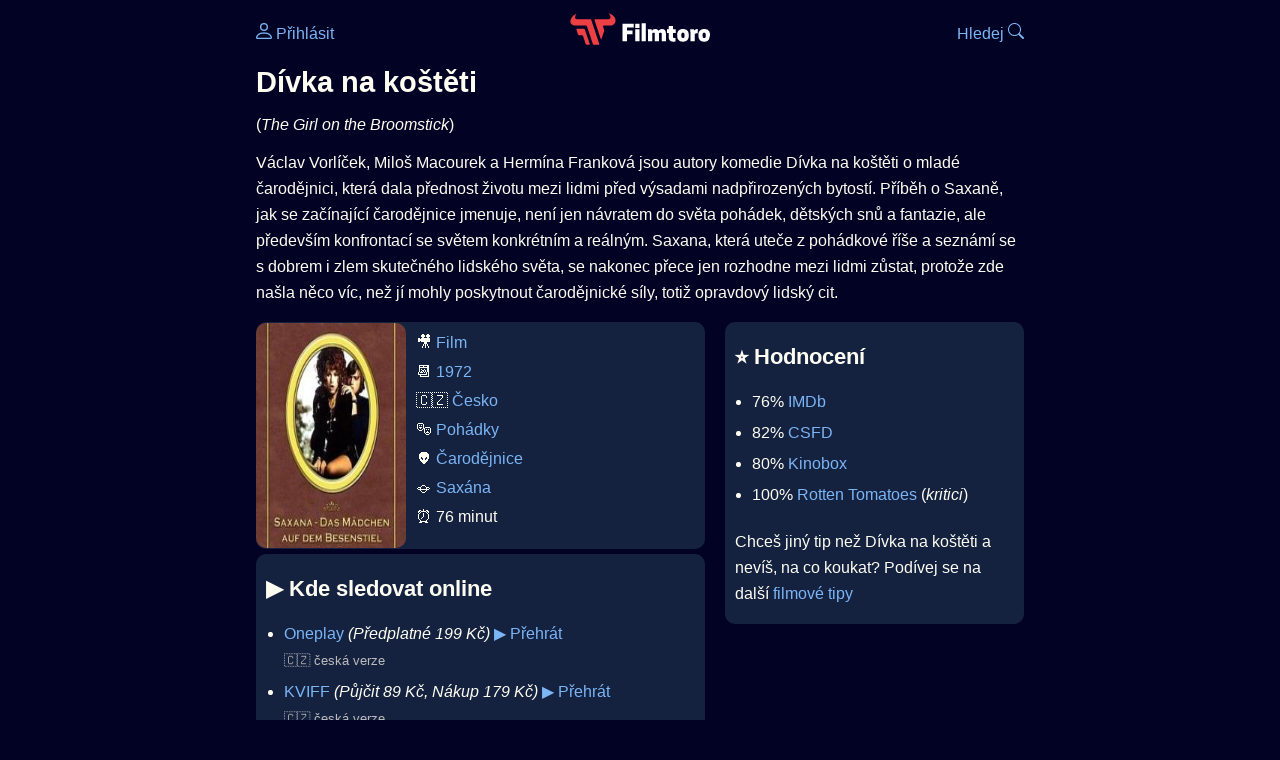

--- FILE ---
content_type: text/html; Charset=utf-8
request_url: https://filmtoro.cz/film/divka-na-kosteti
body_size: 16315
content:
<!DOCTYPE html>
<html lang="cs">
<head>
	<title>Kde sledovat ▶️ Dívka na koštěti</title>
	<meta name="Description" content="Je Dívka na koštěti (1972) online na Netflixu, HBO Max, Oneplay nebo Disney+? Vime, kde, kdy a jak se streamuje online na VOD.">
	<meta charset="UTF-8">
    <meta content="width=device-width, initial-scale=1" name="viewport">
    <meta http-equiv="X-UA-Compatible" content="IE=edge,chrome=1" />
	<meta name="robots" content="index,follow,max-snippet:-1">
	<meta property="og:title" content="Kde sledovat ▶️ Dívka na koštěti">
	<meta property="og:image" content="">
	<meta property="og:description" content="Je Dívka na koštěti (1972) online na Netflixu, HBO Max, Oneplay nebo Disney+? Vime, kde, kdy a jak se streamuje online na VOD.">
	<meta property="og:url" content="https://filmtoro.cz/film/divka-na-kosteti">
	<meta name="twitter:card" content="summary_large_image">
	<meta name="twitter:title" content="Kde sledovat ▶️ Dívka na koštěti">
	<meta name="twitter:description" content="Je Dívka na koštěti (1972) online na Netflixu, HBO Max, Oneplay nebo Disney+? Vime, kde, kdy a jak se streamuje online na VOD.">
	<meta name="twitter:image" content="">
	<meta name="twitter:site" content="@filmtorocz">
	<meta property="fb:app_id" content="1667003363532804">
	<meta name="google-site-verification" content="_muLufzs-jSzMM8FRjgrmXzhiWmul-qt-VDzKKRlGeI">
	<meta name="seznam-wmt" content="PiK1QwxixaTkmi6OIMRNWDsKCFwPYhjC" />
	<meta name="theme-color" content="#020324">
	<meta name="background-color" content="#020324">
	<meta name="mobile-web-app-capable" content="yes">
	<meta name="apple-mobile-web-app-status-bar-style" content="black-translucent">
	 
	<link rel="icon" href="https://filmtoro.cz/img/filmtoro/favicon.ico" type="image/x-icon">
	<link rel="shortcut icon" href="https://filmtoro.cz/img/filmtoro/favicon_64.ico">
	<link rel="apple-touch-icon" href="https://filmtoro.cz/img/filmtoro/filmtoro_invert_672.png">
	<link rel="manifest" href="/manifest.json?v=2">
	<link rel="canonical" href="https://filmtoro.cz/film/divka-na-kosteti">
	<link rel="alternate" type="application/rss+xml" title="Filmtoro RSS" href="https://filmtoro.cz/export/rss.asp" />
	<link rel="stylesheet" href="/css/dark.css?v=202601610">
	
</head>

<body>

<div class="layout">

<div class="left">
<div class="sky">
<ins class="adsbygoogle"
     style="display:block"
     data-ad-client="ca-pub-5935141666329574"
     data-ad-slot="6591630633"
     data-ad-format="auto"
     data-full-width-responsive="true"></ins>
<script>
     (adsbygoogle = window.adsbygoogle || []).push({});
</script>
</div>
</div>

<div class="center">

<div class="container">
	<div id="ssp-zone-262210" class="seznam seznam-mobil" label="szn-des-ad-top-leaderboard"></div>
</div>

<header>
	<div style="float:left;width:25%;padding-top:15px;">
		
			<a href="/prihlaseni"><svg xmlns="http://www.w3.org/2000/svg" width="16" height="16" fill="currentColor" viewBox="0 0 16 16" style="transform: scale(1.3333);"> <path d="M8 8a3 3 0 1 0 0-6 3 3 0 0 0 0 6m2-3a2 2 0 1 1-4 0 2 2 0 0 1 4 0m4 8c0 1-1 1-1 1H3s-1 0-1-1 1-4 6-4 6 3 6 4m-1-.004c-.001-.246-.154-.986-.832-1.664C11.516 10.68 10.289 10 8 10s-3.516.68-4.168 1.332c-.678.678-.83 1.418-.832 1.664z"/></svg>&nbsp;Přihlásit</a>
		
	</div>
	<div style="float:left;width:50%;padding-top:5px;text-align:center;">
		<a href="/"><img src="https://filmtoro.cz/img/filmtoro/filmtoro-logo-red.svg" alt="Filmtoro" title="Filmtoro" width="140" height="32" style="border: 0px;"></a>
	</div>
	<div style="float:left;width:25%;padding-top:15px;text-align:right;">
		<a href="/hledam-film">Hledej&nbsp;<svg xmlns="http://www.w3.org/2000/svg" width="16" height="16" fill="currentColor" viewBox="0 0 16 16"><path d="M11.742 10.344a6.5 6.5 0 1 0-1.397 1.398h-.001q.044.06.098.115l3.85 3.85a1 1 0 0 0 1.415-1.414l-3.85-3.85a1 1 0 0 0-.115-.1zM12 6.5a5.5 5.5 0 1 1-11 0 5.5 5.5 0 0 1 11 0"/></svg></a>
	</div>
	<br clear="all">
</header>

<main>



<h1>Dívka na koštěti</h1>
(<i>The Girl on the Broomstick</i>)
<p title="Dívka na koštěti o čem je Dívka na koštěti děj">
Václav Vorlíček, Miloš Macourek a Hermína Franková jsou autory komedie Dívka na koštěti o mladé čarodějnici, která dala přednost životu mezi lidmi před výsadami nadpřirozených bytostí. Příběh o Saxaně, jak se začínající čarodějnice jmenuje, není jen návratem do světa pohádek, dětských snů a fantazie, ale především konfrontací se světem konkrétním a reálným. Saxana, která uteče z pohádkové říše a seznámí se s dobrem i zlem skutečného lidského světa, se nakonec přece jen rozhodne mezi lidmi zůstat, protože zde našla něco víc, než jí mohly poskytnout čarodějnické síly, totiž opravdový lidský cit.
</p>



<div class="grid">

<div class="col col-left">

<section class="item">
	<img src="https://filmtoro.cz/img2/film/9KMFELQi5kbX5NUKPDDNuhDVQAX.jpg" style="float:left;width:150px;height:225px;margin-right:10px;margin-left:-10px;" alt="Dívka na koštěti plakát" title="Dívka na koštěti">
	<p style="padding-top:0px;margin-top:5px;line-height:29px;">
	🎥 <a href="/filmy/filmy">Film</a><br>📆 <a href="/filmy/filmy-1972">1972</a><br>&#127464;&#127487;&nbsp;<a href="/filmy/cesko-filmy">Česko</a><br>🎭 <a href="/filmy/pohadky">Pohádky</a><br>👽 <a href="/filmy/carodejnice">Čarodějnice</a><br>
		🪐 <a href="/serie/saxana" class="text-muted">Saxána</a><br>
	⏰ 76 minut<br>
	</p>
</section>	


<section class="item">			
	<h2>️▶️ Kde sledovat online</h2>
	<div class="keywords">Kde koukat na Dívka na koštěti kde zhlédnout The Girl on the Broomstick</div>
	<div class="keywords">Dívka na koštěti online streaming VOD Dívka na koštěti česky dabing titulky The Girl on the Broomstick online CZ dabing celý film stáhnout Dívka na koštěti Netflix Dívka na koštěti HBO Dívka na koštěti Disney plus Dívka na koštěti Oneplay Kdy vyjde Dívka na koštěti Netflix Disney+ HBO Max</div>
	<ul>

<li>
	<a href="/filmy/oneplay">Oneplay</a>
	<i>
			(Předplatné 
			199 Kč)</i>
	
			<a onClick="gtag('event', 'click', {'event_category': 'Dívka na koštěti','event_label': 'Oneplay'});" href="http://www.oneplay.cz/film/702-divka-na-kosteti" target="_blank" class="d-seznam">▶️ Přehrát</a>
		
	<br>
	<small class="muted">
	&#127464;&#127487; česká verze
	</small>
</li>



<li>
	<a href="/filmy/kviff-tv">KVIFF</a>
	<i>(Půjčit 
			89 
			Kč, Nákup 
			179 
			Kč)</i>
	
			<a onClick="gtag('event', 'click', {'event_category': 'Dívka na koštěti','event_label': 'KVIFF'});" href="http://kviff.tv/katalog/divka-na-kosteti" target="_blank" class="d-seznam">▶️ Přehrát</a>
		
	<br>
	<small class="muted">
	&#127464;&#127487; česká verze
	</small>
</li>



<li>
	<a href="/filmy/prima-plus">prima+</a>
	<i>(Zdarma)</i>
	
			<a onClick="gtag('event', 'click', {'event_category': 'Dívka na koštěti','event_label': 'prima+'});" href="https://ehub.cz/system/scripts/click.php?a_aid=c159e7b4&a_bid=8ba5d3ad" target="_blank" class="d-seznam">▶️ Přehrát</a>
		
	<br>
	<small class="muted">
	&#127468;&#127463; bez české podpory
	</small>
</li>



<li>
	<a href="/filmy/vodafone-tv">Vodafone</a>
	<i>
			(Předplatné 
			220 Kč)</i>
	
			<a onClick="gtag('event', 'click', {'event_category': 'Dívka na koštěti','event_label': 'Vodafone'});" href="https://tv.vodafone.cz/#/watchtv/sub/info/movie/100968936" target="_blank" class="d-seznam">▶️ Přehrát</a>
		
	<br>
	<small class="muted">
	&#127464;&#127487; česká verze
	</small>
</li>

</ul>
</section>


<section class="square full">
<ins class="adsbygoogle"
     style="display:block"
     data-ad-client="ca-pub-5935141666329574"
     data-ad-slot="5006359876"
     data-ad-format="auto"
     data-full-width-responsive="true"></ins>
<script>
     (adsbygoogle = window.adsbygoogle || []).push({});
</script>
</section>

<section class="item">
	<h2>❤️ Tvoje</h2>
	
	<form action="/prihlaseni" method="post">

		<input type="hidden" name="review_film" value="3682">
		<input type="hidden" name="review_film_url" value="divka-na-kosteti">
		<input type="submit" name="favorite" class="inactive" value="❤️ Chci vidět" style="display:inline;">
		&nbsp;&nbsp;Viděl
		<input type="submit" name="like" class="inactive" value="👍" style="display:inline;width:50px;">
		<input type="submit" name="dislike" class="inactive" value="👎" style="display:inline;width:50px;">
		
	</form>
	<br>



</section>



		<section class="item">
		<h2 title="Dívka na koštěti herci Dívka na koštěti tvůrci Dívka na koštěti obsazení Dívka na koštěti postavy">🧒 Herci a tvůrci</h2>
		<ul>
<li title="">
	<a href="/osoba/petra-cernocka">Petra Černocká</a> 
	
</li>

<li title="">
	<a href="/osoba/jan-kraus">Jan Kraus</a> 
	
</li>

<li title="">
	<a href="/osoba/vladimir-mensik">Vladimír Menšík</a> 
	
</li>

<li title="">
	<a href="/osoba/vlastimil-zavrel">Vlastimil Zavřel</a> 
	
</li>

<li title="">
	<a href="/osoba/michal-hejny">Michal Hejný</a> 
	
</li>

<li title="Dívka na koštěti režie">
	<a href="/osoba/vaclav-vorlicek">Václav Vorlíček</a> 
	 <i class="muted">(Režie)</i>
</li>

		</section>
		
		<section class="item">
		<h2>📰 Novinky a články</h2>
		<ul><li>
	<div class="card-body">
		<a href="/blog/ceske-vanocni-pohadky-kde-sledovat">Televizní program nepotřebujete, nejlepší české pohádky můžete streamovat online</a> 
		<span class="clear"></span>
		<small class="muted">21. 12. 2024</small>
	</div>
</li><li>
	<div class="card-body">
		<a href="/blog/filmy-carodejove">10 skvělých filmů s kouzelníky a čarodějnicemi, které musíte vidět</a> 
		<span class="clear"></span>
		<small class="muted">7. 4. 2022</small>
	</div>
</li><li>
	<div class="card-body">
		<a href="/blog/10-pohodovych-ceskych-filmu-pro-ty-kterym-se-libily-zeny-v-behu">10 pohodových českých filmů, pro ty, kterým se líbily Ženy v běhu</a> 
		<span class="clear"></span>
		<small class="muted">15. 2. 2019</small>
	</div>
</li><li>
	<div class="card-body">
		<a href="/blog/10-nejlepsich-filmu-a-serialu-vaclava-vorlicka">10 nejlepších filmů a seriálů Václava Vorlíčka</a> 
		<span class="clear"></span>
		<small class="muted">6. 2. 2019</small>
	</div>
</li><li>
	<div class="card-body">
		<a href="/blog/100-nejlepsich-ceskych-filmu-historie">100 nejlepších českých filmů historie (100 LET REPUBLIKY)</a> 
		<span class="clear"></span>
		<small class="muted">26. 10. 2018</small>
	</div>
</li><li>
	<div class="card-body">
		<a href="/blog/15-nezapomenutelnych-ceskych-komedii">15 nezapomenutelných českých komedií</a> 
		<span class="clear"></span>
		<small class="muted">16. 2. 2018</small>
	</div>
</li>
		</section>
		

</div>

<div class="col col-right">


<section class="item">
	<h2 title="Dívka na koštěti recenze Dívka na koštěti hodnocení">⭐️ Hodnocení</h2>
	<ul>
		<li title="Dívka na koštěti IMDb">76% <a href="https://www.imdb.com/title/tt0067464" target="_blank" rel="nofollow">IMDb</a></li><li title="Dívka na koštěti CSFD">82% <a href="https://www.csfd.cz/film/9409" target="_blank" rel="nofollow">CSFD</a> </li><li title="Dívka na koštěti Kinobox">80% <a href="https://www.kinobox.cz/film/6378" target="_blank" rel="nofollow">Kinobox</a> </li><li title="Dívka na koštěti Rotten Tomatoes">100% <a href="https://www.rottentomatoes.com/m/divka_na_kosteti" target="_blank" rel="nofollow">Rotten Tomatoes</a> (<i>kritici</i>)</li>
		 </li>
	</ul>
	
	<p>Chceš jiný tip než Dívka na koštěti a nevíš, na co koukat? Podívej se na další <a href="/filmy/filmove-tipy">filmové tipy</a></p>
</section>
<section class="square full">
<ins class="adsbygoogle"
     style="display:block"
     data-ad-client="ca-pub-5935141666329574"
     data-ad-slot="5006359876"
     data-ad-format="auto"
     data-full-width-responsive="true"></ins>
<script>
     (adsbygoogle = window.adsbygoogle || []).push({});
</script>
</section>
	<section>
	<h2 title="Dívka na koštěti zajímavosti">🤔 Zajímavosti</h2>
	
	<ul>
	<li title="Dívka na koštěti návštěvnost Dívka na koštěti diváků">🎟️ 2,1M diváků v českých kinech</li> 
	</ul>
	</section>

		<section class="item">
		<h2 title="filmy jako Dívka na koštěti podobné Dívka na koštěti">👯 Podobné tituly</h2>
		
		<ul>
	<li>
	<figcaption>
	
	<a href="/film/suspiria">Suspiria</a>
	

	<br>
	
	</figcaption>
	</li><li>
	<figcaption>
	
	<a href="/film/tri-orisky-pro-popelku">Tři oříšky pro Popelku</a>
	

	<br>
	
	</figcaption>
	</li><li>
	<figcaption>
	
	<a href="/film/utek-na-carodejnou-horu">Útěk na Čarodějnou horu</a>
	

	<br>
	
	</figcaption>
	</li><li>
	<figcaption>
	
	<a href="/film/saxana-a-lexikon-kouzel">Saxána a Lexikon kouzel</a>
	

	<br>
	
	</figcaption>
	</li><li>
	<figcaption>
	
	<a href="/film/tajemna-truhla">Tajemná truhla</a>
	

	<br>
	
	</figcaption>
	</li></ul>
		</section>
		

</div>

</div>

<script type="application/ld+json">
{
	"@context": "https://schema.org",
  	"@type": "Movie",
  	"aggregateRating": {"@type": "AggregateRating","bestRating": "100","ratingCount": "627","ratingValue": "76"},
  	"datePublished": "1972-09-08",
	"countryOfOrigin": {"@type": "Country","name": "Česko"},
	"genre": "Pohádky",
	"actor": [{"@type": "Person", "name": "Petra Černocká"},{"@type": "Person", "name": "Jan Kraus"},{"@type": "Person", "name": "Vladimír Menšík"},{"@type": "Person", "name": "Vlastimil Zavřel"},{"@type": "Person", "name": "Michal Hejný"}],
	"director": {"@type": "Person","name": "Václav Vorlíček"},
	"image": "https://filmtoro.cz/img/film/9KMFELQi5kbX5NUKPDDNuhDVQAX.jpg",
	"potentialAction": [{"@type": "WatchAction", "target": "http://www.oneplay.cz/film/702-divka-na-kosteti"},{"@type": "WatchAction", "target": "http://kviff.tv/katalog/divka-na-kosteti"},{"@type": "WatchAction", "target": "https://ehub.cz/system/scripts/click.php?a_aid=c159e7b4&a_bid=8ba5d3ad"},{"@type": "WatchAction", "target": "https://tv.vodafone.cz/#/watchtv/sub/info/movie/100968936"}],
	"duration": "PT76M",
	"sameAs": ["https://www.imdb.com/title/tt0067464","https://www.csfd.cz/film/9409"],
	"description": "Václav Vorlíček, Miloš Macourek a Hermína Franková jsou autory komedie Dívka na koštěti o mladé čarodějnici, která dala přednost životu mezi lidmi před výsadami nadpřirozených bytostí. Příběh o Saxaně, jak se začínající čarodějnice jmenuje, není jen návratem do světa pohádek, dětských snů a fantazie, ale především konfrontací se světem konkrétním a reálným. Saxana, která uteče z pohádkové říše a seznámí se s dobrem i zlem skutečného lidského světa, se nakonec přece jen rozhodne mezi lidmi zůstat, protože zde našla něco víc, než jí mohly poskytnout čarodějnické síly, totiž opravdový lidský cit.",
  	"name": "Dívka na koštěti (1972)"
}
</script>	
			

<div class="container">
	<div id="ssp-zone-262219" class="seznam" label="szn-des-ad-bottom-rectangle"></div>
	<div id="ssp-zone-262231" class="seznam" label="szn-mob-ad-bottom-rectangle"></div>
</div>

</main>

<footer class="text-center">
	<p>
	<a href="/">Úvod </a>&nbsp;·&nbsp;
	<a href="/filmy">Filmy</a>&nbsp;·&nbsp;
	<a href="/osoba">Herci</a>&nbsp;·&nbsp;
	<a href="/serie">Série</a>&nbsp;·&nbsp;
	<a href="/blog">Novinky</a>&nbsp;·&nbsp;
	<a href="/vod">Platformy</a>
	</p>
	<p>
	❤️ VOD a streaming © 2015-2026 <a href="/web">Filmtoro</a>
	</p>
</footer>

</div>

<div class="right">
	<div class="sky">
<ins class="adsbygoogle"
     style="display:block"
     data-ad-client="ca-pub-5935141666329574"
     data-ad-slot="5221604990"
     data-ad-format="auto"
     data-full-width-responsive="true"></ins>
<script>
     (adsbygoogle = window.adsbygoogle || []).push({});
</script>
</div>
</div>

</div>

</body>
</html>
<img height="1" width="1" style="display:none;" alt="TP pixel" title="TP pixel" src="https://toplist.cz/count.asp?id=1729418">
<script async src="https://www.googletagmanager.com/gtag/js?id=G-SDQEQ0SGMD"></script>
<script>
  window.dataLayer = window.dataLayer || [];
  function gtag(){dataLayer.push(arguments);}
  gtag('js', new Date());

  gtag('config', 'G-SDQEQ0SGMD');
</script>


		<script async src="https://pagead2.googlesyndication.com/pagead/js/adsbygoogle.js?client=ca-pub-5935141666329574" crossorigin="anonymous"></script>
	

--- FILE ---
content_type: text/html; charset=utf-8
request_url: https://www.google.com/recaptcha/api2/aframe
body_size: 271
content:
<!DOCTYPE HTML><html><head><meta http-equiv="content-type" content="text/html; charset=UTF-8"></head><body><script nonce="VDLZHXGUDd7PMyDqwNJLgQ">/** Anti-fraud and anti-abuse applications only. See google.com/recaptcha */ try{var clients={'sodar':'https://pagead2.googlesyndication.com/pagead/sodar?'};window.addEventListener("message",function(a){try{if(a.source===window.parent){var b=JSON.parse(a.data);var c=clients[b['id']];if(c){var d=document.createElement('img');d.src=c+b['params']+'&rc='+(localStorage.getItem("rc::a")?sessionStorage.getItem("rc::b"):"");window.document.body.appendChild(d);sessionStorage.setItem("rc::e",parseInt(sessionStorage.getItem("rc::e")||0)+1);localStorage.setItem("rc::h",'1769054971396');}}}catch(b){}});window.parent.postMessage("_grecaptcha_ready", "*");}catch(b){}</script></body></html>